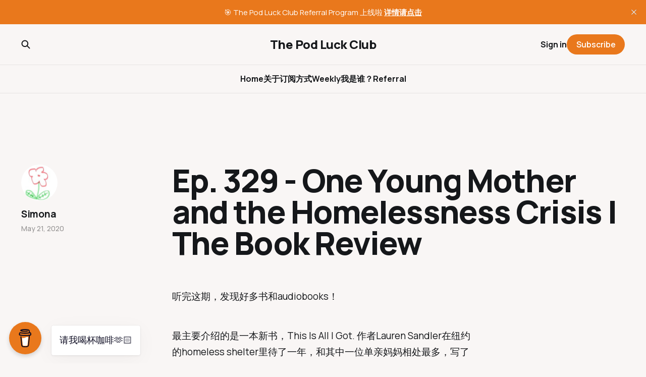

--- FILE ---
content_type: text/html; charset=utf-8
request_url: https://thepodluckclub.com/ep-329-one-young-mother-and-the-homelessness-crisis-the-book-review/
body_size: 6111
content:
<!DOCTYPE html>
<html lang="cn">

<head>
    <meta charset="utf-8">
    <meta name="viewport" content="width=device-width, initial-scale=1">
    <title>Ep. 329 - One Young Mother and the Homelessness Crisis | The Book Review</title>
    <link rel="stylesheet" href="https://thepodluckclub.com/assets/built/screen.css?v=be2a7927c2">


    <style>
        :root {
            --background-color: #f9f6f5
        }
    </style>

    <script>
        /* The script for calculating the color contrast was taken from
        https://gomakethings.com/dynamically-changing-the-text-color-based-on-background-color-contrast-with-vanilla-js/ */
        var accentColor = getComputedStyle(document.documentElement).getPropertyValue('--background-color');
        accentColor = accentColor.trim().slice(1);
        var r = parseInt(accentColor.substr(0, 2), 16);
        var g = parseInt(accentColor.substr(2, 2), 16);
        var b = parseInt(accentColor.substr(4, 2), 16);
        var yiq = ((r * 299) + (g * 587) + (b * 114)) / 1000;
        var textColor = (yiq >= 128) ? 'dark' : 'light';

        document.documentElement.className = `has-${textColor}-text`;
    </script>

    <link rel="icon" href="https://thepodluckclub.com/content/images/size/w256h256/2024/04/thepodluckclub.png" type="image/png">
    <link rel="canonical" href="https://thepodluckclub.com/ep-329-one-young-mother-and-the-homelessness-crisis-the-book-review/">
    <meta name="referrer" content="no-referrer-when-downgrade">
    
    <meta property="og:site_name" content="The Pod Luck Club">
    <meta property="og:type" content="article">
    <meta property="og:title" content="Ep. 329 - One Young Mother and the Homelessness Crisis | The Book Review">
    <meta property="og:description" content="听完这期，发现好多书和audiobooks！


最主要介绍的是一本新书，This Is All I Got. 作者Lauren Sandler在纽约的homeless shelter里待了一年，和其中一位单亲妈妈相处最多，写了这位年轻的单亲妈妈如何生存。书里通过对这些shelter里的女性的故事的描写，写了整个纽约、美国的homeless crisis和变化。


这个访谈里问到了好多问题让我立刻想到Evicted作者epilogue里写得他们是如何处理和采访对象的关系的。他们俩的做法都比较类似，首先绝对不会有金钱方面的来往，尽可能地不干涉他们的生活。但是他们都在不同场合下给了采访对象一定的帮助，这本书的作者举例给采访对象的儿子送了一件冬天的大衣，Evicted作者有开车送采访对象去找房子等等。非常佩服这些愿意花很多时间做一件事情的人。


这本书的作者说她是08年做的采访，在写书的过程里，她以为自己会迎接一个希拉里的时代；又以为书出版的时候会是一个经济繁荣的时代，但最近疫情当前，很多人美国人都失业了。


第二位guest酷爱mystery小说，她推荐了好几本20年代前期几位女作家">
    <meta property="og:url" content="https://thepodluckclub.com/ep-329-one-young-mother-and-the-homelessness-crisis-the-book-review/">
    <meta property="og:image" content="https://thepodluckclub.com/content/images/size/w1200/2024/11/x100v-2024-11-09-13-36-54.741.JPG">
    <meta property="article:published_time" content="2020-05-21T00:00:00.000Z">
    <meta property="article:modified_time" content="2024-03-31T07:12:59.000Z">
    <meta property="article:tag" content="English Podcasts">
    <meta property="article:tag" content="英文播客推荐">
    
    <meta name="twitter:card" content="summary_large_image">
    <meta name="twitter:title" content="Ep. 329 - One Young Mother and the Homelessness Crisis | The Book Review">
    <meta name="twitter:description" content="听完这期，发现好多书和audiobooks！


最主要介绍的是一本新书，This Is All I Got. 作者Lauren Sandler在纽约的homeless shelter里待了一年，和其中一位单亲妈妈相处最多，写了这位年轻的单亲妈妈如何生存。书里通过对这些shelter里的女性的故事的描写，写了整个纽约、美国的homeless crisis和变化。


这个访谈里问到了好多问题让我立刻想到Evicted作者epilogue里写得他们是如何处理和采访对象的关系的。他们俩的做法都比较类似，首先绝对不会有金钱方面的来往，尽可能地不干涉他们的生活。但是他们都在不同场合下给了采访对象一定的帮助，这本书的作者举例给采访对象的儿子送了一件冬天的大衣，Evicted作者有开车送采访对象去找房子等等。非常佩服这些愿意花很多时间做一件事情的人。


这本书的作者说她是08年做的采访，在写书的过程里，她以为自己会迎接一个希拉里的时代；又以为书出版的时候会是一个经济繁荣的时代，但最近疫情当前，很多人美国人都失业了。


第二位guest酷爱mystery小说，她推荐了好几本20年代前期几位女作家">
    <meta name="twitter:url" content="https://thepodluckclub.com/ep-329-one-young-mother-and-the-homelessness-crisis-the-book-review/">
    <meta name="twitter:image" content="https://thepodluckclub.com/content/images/size/w1200/2024/11/x100v-2024-11-09-13-36-54.741.JPG">
    <meta name="twitter:label1" content="Written by">
    <meta name="twitter:data1" content="Simona">
    <meta name="twitter:label2" content="Filed under">
    <meta name="twitter:data2" content="English Podcasts, 英文播客推荐">
    <meta name="twitter:site" content="@PodLuckClub">
    <meta property="og:image:width" content="1200">
    <meta property="og:image:height" content="1800">
    
    <script type="application/ld+json">
{
    "@context": "https://schema.org",
    "@type": "Article",
    "publisher": {
        "@type": "Organization",
        "name": "The Pod Luck Club",
        "url": "https://thepodluckclub.com/",
        "logo": {
            "@type": "ImageObject",
            "url": "https://thepodluckclub.com/content/images/size/w256h256/2024/04/thepodluckclub.png",
            "width": 60,
            "height": 60
        }
    },
    "author": {
        "@type": "Person",
        "name": "Simona",
        "image": {
            "@type": "ImageObject",
            "url": "https://thepodluckclub.com/content/images/2024/03/2_qusz0FDb7Sy_bWjwJnzzqQ.jpg",
            "width": 160,
            "height": 160
        },
        "url": "https://thepodluckclub.com/author/simona/",
        "sameAs": [
            "https://simona.life/"
        ]
    },
    "headline": "Ep. 329 - One Young Mother and the Homelessness Crisis | The Book Review",
    "url": "https://thepodluckclub.com/ep-329-one-young-mother-and-the-homelessness-crisis-the-book-review/",
    "datePublished": "2020-05-21T00:00:00.000Z",
    "dateModified": "2024-03-31T07:12:59.000Z",
    "keywords": "English Podcasts, 英文播客推荐",
    "description": "听完这期，发现好多书和audiobooks！\n\n\n最主要介绍的是一本新书，This Is All I Got. 作者Lauren Sandler在纽约的homeless shelter里待了一年，和其中一位单亲妈妈相处最多，写了这位年轻的单亲妈妈如何生存。书里通过对这些shelter里的女性的故事的描写，写了整个纽约、美国的homeless crisis和变化。\n\n\n这个访谈里问到了好多问题让我立刻想到Evicted作者epilogue里写得他们是如何处理和采访对象的关系的。他们俩的做法都比较类似，首先绝对不会有金钱方面的来往，尽可能地不干涉他们的生活。但是他们都在不同场合下给了采访对象一定的帮助，这本书的作者举例给采访对象的儿子送了一件冬天的大衣，Evicted作者有开车送采访对象去找房子等等。非常佩服这些愿意花很多时间做一件事情的人。\n\n\n这本书的作者说她是08年做的采访，在写书的过程里，她以为自己会迎接一个希拉里的时代；又以为书出版的时候会是一个经济繁荣的时代，但最近疫情当前，很多人美国人都失业了。\n\n\n第二位guest酷爱mystery小说，她推荐了好几本20年代前期几位女作家",
    "mainEntityOfPage": "https://thepodluckclub.com/ep-329-one-young-mother-and-the-homelessness-crisis-the-book-review/"
}
    </script>

    <meta name="generator" content="Ghost 6.13">
    <link rel="alternate" type="application/rss+xml" title="The Pod Luck Club" href="https://thepodluckclub.com/rss/">
    <script defer src="https://cdn.jsdelivr.net/ghost/portal@~2.56/umd/portal.min.js" data-i18n="true" data-ghost="https://thepodluckclub.com/" data-key="0ee12cd4c446bdf7e51bfaf77b" data-api="https://the-pod-luck-club.ghost.io/ghost/api/content/" data-locale="cn" crossorigin="anonymous"></script><style id="gh-members-styles">.gh-post-upgrade-cta-content,
.gh-post-upgrade-cta {
    display: flex;
    flex-direction: column;
    align-items: center;
    font-family: -apple-system, BlinkMacSystemFont, 'Segoe UI', Roboto, Oxygen, Ubuntu, Cantarell, 'Open Sans', 'Helvetica Neue', sans-serif;
    text-align: center;
    width: 100%;
    color: #ffffff;
    font-size: 16px;
}

.gh-post-upgrade-cta-content {
    border-radius: 8px;
    padding: 40px 4vw;
}

.gh-post-upgrade-cta h2 {
    color: #ffffff;
    font-size: 28px;
    letter-spacing: -0.2px;
    margin: 0;
    padding: 0;
}

.gh-post-upgrade-cta p {
    margin: 20px 0 0;
    padding: 0;
}

.gh-post-upgrade-cta small {
    font-size: 16px;
    letter-spacing: -0.2px;
}

.gh-post-upgrade-cta a {
    color: #ffffff;
    cursor: pointer;
    font-weight: 500;
    box-shadow: none;
    text-decoration: underline;
}

.gh-post-upgrade-cta a:hover {
    color: #ffffff;
    opacity: 0.8;
    box-shadow: none;
    text-decoration: underline;
}

.gh-post-upgrade-cta a.gh-btn {
    display: block;
    background: #ffffff;
    text-decoration: none;
    margin: 28px 0 0;
    padding: 8px 18px;
    border-radius: 4px;
    font-size: 16px;
    font-weight: 600;
}

.gh-post-upgrade-cta a.gh-btn:hover {
    opacity: 0.92;
}</style><script async src="https://js.stripe.com/v3/"></script>
    <script defer src="https://cdn.jsdelivr.net/ghost/sodo-search@~1.8/umd/sodo-search.min.js" data-key="0ee12cd4c446bdf7e51bfaf77b" data-styles="https://cdn.jsdelivr.net/ghost/sodo-search@~1.8/umd/main.css" data-sodo-search="https://the-pod-luck-club.ghost.io/" data-locale="cn" crossorigin="anonymous"></script>
    <script defer src="https://cdn.jsdelivr.net/ghost/announcement-bar@~1.1/umd/announcement-bar.min.js" data-announcement-bar="https://thepodluckclub.com/" data-api-url="https://thepodluckclub.com/members/api/announcement/" crossorigin="anonymous"></script>
    <link href="https://thepodluckclub.com/webmentions/receive/" rel="webmention">
    <script defer src="/public/cards.min.js?v=be2a7927c2"></script>
    <link rel="stylesheet" type="text/css" href="/public/cards.min.css?v=be2a7927c2">
    <script defer src="/public/comment-counts.min.js?v=be2a7927c2" data-ghost-comments-counts-api="https://thepodluckclub.com/members/api/comments/counts/"></script>
    <script defer src="/public/member-attribution.min.js?v=be2a7927c2"></script><style>:root {--ghost-accent-color: #e9781c;}</style>
    <!-- Global site tag (gtag.js) - Google Analytics -->
<script async src="https://www.googletagmanager.com/gtag/js?id=G-W9KF1NF955"></script>
<script>
  window.dataLayer = window.dataLayer || [];
  function gtag(){dataLayer.push(arguments);}
  gtag('js', new Date());
  gtag('config', 'G-W9KF1NF955');
</script>

<link rel="stylesheet" type="text/css" href="/assets/css/tag-page.css">
</head>

<body class="post-template tag-book tag-engligh-rec tag-english tag-hash-import-2024-03-31-04-47 tag-hash-simona-2 is-head-stacked has-classic-feed">
<div class="gh-site">

    <header id="gh-head" class="gh-head gh-outer">
        <div class="gh-head-inner gh-inner">
            <div class="gh-head-brand">
                <div class="gh-head-brand-wrapper">
                    <a class="gh-head-logo" href="https://thepodluckclub.com">
                            The Pod Luck Club
                    </a>
                </div>
                <button class="gh-search gh-icon-btn" aria-label="Search this site" data-ghost-search><svg width="20" height="20" viewBox="0 0 20 20" fill="none" xmlns="http://www.w3.org/2000/svg">
<path d="M17.5 17.5L12.5 12.5L17.5 17.5ZM14.1667 8.33333C14.1667 9.09938 14.0158 9.85792 13.7226 10.5657C13.4295 11.2734 12.9998 11.9164 12.4581 12.4581C11.9164 12.9998 11.2734 13.4295 10.5657 13.7226C9.85792 14.0158 9.09938 14.1667 8.33333 14.1667C7.56729 14.1667 6.80875 14.0158 6.10101 13.7226C5.39328 13.4295 4.75022 12.9998 4.20854 12.4581C3.66687 11.9164 3.23719 11.2734 2.94404 10.5657C2.65088 9.85792 2.5 9.09938 2.5 8.33333C2.5 6.78624 3.11458 5.30251 4.20854 4.20854C5.30251 3.11458 6.78624 2.5 8.33333 2.5C9.88043 2.5 11.3642 3.11458 12.4581 4.20854C13.5521 5.30251 14.1667 6.78624 14.1667 8.33333Z" stroke="currentColor" stroke-width="2" stroke-linecap="round" stroke-linejoin="round"/>
</svg>
</button>
                <button class="gh-burger"></button>
            </div>

            <nav class="gh-head-menu">
                <ul class="nav">
    <li class="nav-home"><a href="https://thepodluckclub.com/">Home</a></li>
    <li class="nav-guan-yu"><a href="https://thepodluckclub.com/the-brand-new-pod-luck-club/">关于</a></li>
    <li class="nav-ding-yue-fang-shi"><a href="https://thepodluckclub.com/ding-yue-fang-shi/">订阅方式</a></li>
    <li class="nav-weekly"><a href="https://thepodluckclub.com/tag/weekly/">Weekly</a></li>
    <li class="nav-wo-shi-shui"><a href="https://simona.life/">我是谁？</a></li>
    <li class="nav-referral"><a href="https://thepodluckclub.com/referral/">Referral</a></li>
</ul>

            </nav>

            <div class="gh-head-actions">
                    <button class="gh-search gh-icon-btn" aria-label="Search this site" data-ghost-search><svg width="20" height="20" viewBox="0 0 20 20" fill="none" xmlns="http://www.w3.org/2000/svg">
<path d="M17.5 17.5L12.5 12.5L17.5 17.5ZM14.1667 8.33333C14.1667 9.09938 14.0158 9.85792 13.7226 10.5657C13.4295 11.2734 12.9998 11.9164 12.4581 12.4581C11.9164 12.9998 11.2734 13.4295 10.5657 13.7226C9.85792 14.0158 9.09938 14.1667 8.33333 14.1667C7.56729 14.1667 6.80875 14.0158 6.10101 13.7226C5.39328 13.4295 4.75022 12.9998 4.20854 12.4581C3.66687 11.9164 3.23719 11.2734 2.94404 10.5657C2.65088 9.85792 2.5 9.09938 2.5 8.33333C2.5 6.78624 3.11458 5.30251 4.20854 4.20854C5.30251 3.11458 6.78624 2.5 8.33333 2.5C9.88043 2.5 11.3642 3.11458 12.4581 4.20854C13.5521 5.30251 14.1667 6.78624 14.1667 8.33333Z" stroke="currentColor" stroke-width="2" stroke-linecap="round" stroke-linejoin="round"/>
</svg>
</button>
                    <div class="gh-head-members">
                                <a class="gh-head-link" href="#/portal/signin" data-portal="signin">Sign in</a>
                                <a class="gh-head-btn gh-btn gh-primary-btn" href="#/portal/signup" data-portal="signup">Subscribe</a>
                    </div>
            </div>
        </div>
    </header>

    
<main class="gh-main gh-outer">
    <div class="gh-inner">
            <article class="gh-article post tag-book tag-engligh-rec tag-english tag-hash-import-2024-03-31-04-47 tag-hash-simona-2 no-image">

                <section class="gh-content gh-canvas">
                    <!--kg-card-begin: html--><p>听完这期，发现好多书和audiobooks！</p>
<p>最主要介绍的是一本新书，This Is All I Got. 作者Lauren Sandler在纽约的homeless shelter里待了一年，和其中一位单亲妈妈相处最多，写了这位年轻的单亲妈妈如何生存。书里通过对这些shelter里的女性的故事的描写，写了整个纽约、美国的homeless crisis和变化。</p>
<p>这个访谈里问到了好多问题让我立刻想到Evicted作者epilogue里写得他们是如何处理和采访对象的关系的。他们俩的做法都比较类似，首先绝对不会有金钱方面的来往，尽可能地不干涉他们的生活。但是他们都在不同场合下给了采访对象一定的帮助，这本书的作者举例给采访对象的儿子送了一件冬天的大衣，Evicted作者有开车送采访对象去找房子等等。非常佩服这些愿意花很多时间做一件事情的人。</p>
<p>这本书的作者说她是08年做的采访，在写书的过程里，她以为自己会迎接一个希拉里的时代；又以为书出版的时候会是一个经济繁荣的时代，但最近疫情当前，很多人美国人都失业了。</p>
<p>第二位guest酷爱mystery小说，她推荐了好几本20年代前期几位女作家的侦探小说的audiobook版本。要去找来休闲的时候听听看。😍</p>
<ul>
<li>WHOSE BODY? (Brilliance Audio; 6 hours, 54 minutes)；</li>
<li>MURDER IS EASY, (HarperAudio; 6 hours, 57 minutes)；</li>
<li>THE BIG SLEEP (Audible Studios; 6 hours, 16 minutes)；</li>
<li>STRANGERS ON A TRAIN (Blackstone Audio; 9 hours, 41 minutes)。</li>
</ul>
<p>Podcast link -&gt;<a href="http://https//www.nytimes.com/2020/05/15/books/review/podcast-lauren-sandler-this-is-all-i-got-sarah-weinman-crime-fiction.html?ref=thepodluckclub.com" target="_blank"  rel="nofollow" ><a href="http://https//www.nytimes.com/2020/05/15/books/review/podcast-lauren-sandler-this-is-all-i-got-sarah-weinman-crime-fiction.html?ref=thepodluckclub.com" target="_blank"  rel="nofollow" >http://https://www.nytimes.com/2020/05/15/books/review/podcast-lauren-sandler-this-is-all-i-got-sarah-weinman-crime-fiction.html</a></a></p>
<hr />
<p>欢迎订阅电报channel，Your Daily Dose of Podcast， 第一时间获得每日推荐。🔗 —&gt; <a href="https://t.me/daily_dose_podcast?ref=thepodluckclub.com" target="_blank"  rel="nofollow" ><a href="https://t.me/daily_dose_podcast?ref=thepodluckclub.com" target="_blank"  rel="nofollow" >https://t.me/daily_dose_podcast</a></a><br />
欢迎加入电报讨论分享group，和播客爱好者们一起分享你喜欢的节目和收听感悟。🔗 —&gt; <a href="https://t.me/podcast_listeners?ref=thepodluckclub.com" target="_blank"  rel="nofollow" ><a href="https://t.me/podcast_listeners?ref=thepodluckclub.com" target="_blank"  rel="nofollow" >https://t.me/podcast_listeners</a></a>（有入群验证30秒问答）</p>
<!--kg-card-end: html-->
                        <header class="gh-article-header">
                            <h1 class="gh-article-title">Ep. 329 - One Young Mother and the Homelessness Crisis | The Book Review</h1>
                        </header>
                    <aside class="gh-article-meta">
                        <div class="gh-article-meta-inner">
                                    <figure class="gh-author-image">
                                        <img src="https://thepodluckclub.com/content/images/2024/03/2_qusz0FDb7Sy_bWjwJnzzqQ.jpg" alt="Simona">
                                    </figure>
                                <div class="gh-article-meta-wrapper">
                                <h4 class="gh-author-name">
                                    <a href="/author/simona/">Simona</a>
                                </h4>
                            <time class="gh-article-date" datetime="2020-05-21">May 21, 2020</time></div>
                        </div>
                    </aside>
                </section>

                    <div class="gh-comments gh-canvas">
                        <h2 class="gh-comments-title"><script
    data-ghost-comment-count="6608ead441a3460001778cee"
    data-ghost-comment-count-empty=""
    data-ghost-comment-count-singular="comment"
    data-ghost-comment-count-plural="comments"
    data-ghost-comment-count-tag="span"
    data-ghost-comment-count-class-name=""
    data-ghost-comment-count-autowrap="true"
>
</script></h2>
                        
        <script defer src="https://cdn.jsdelivr.net/ghost/comments-ui@~1.3/umd/comments-ui.min.js" data-locale="cn" data-ghost-comments="https://thepodluckclub.com/" data-api="https://the-pod-luck-club.ghost.io/ghost/api/content/" data-admin="https://the-pod-luck-club.ghost.io/ghost/" data-key="0ee12cd4c446bdf7e51bfaf77b" data-title="" data-count="false" data-post-id="6608ead441a3460001778cee" data-color-scheme="auto" data-avatar-saturation="60" data-accent-color="#e9781c" data-comments-enabled="paid" data-publication="The Pod Luck Club" crossorigin="anonymous"></script>
    
                    </div>

                <footer class="gh-article-footer gh-canvas">
                    <nav class="gh-navigation">
                        <div class="gh-navigation-previous">
                                <a class="gh-navigation-link" href="/ep-328-humanitys-temporal-range-the-anthropocene-reviewed/">← Previous</a>
                        </div>

                        <div class="gh-navigation-middle"></div>

                        <div class="gh-navigation-next">
                                <a class="gh-navigation-link" href="/ep-330-pandemic-makes-evident-grotesque-gender-inequality-in-household-work-fresh-air/">Next →</a>
                        </div>
                    </nav>
                </footer>
            </article>
    </div>
</main>

    <footer class="gh-foot gh-outer">
        <div class="gh-foot-inner gh-inner">
            <nav class="gh-foot-menu">
                
            </nav>

            <div class="gh-copyright">
                    The Pod Luck Club by Simona
            </div>
        </div>
    </footer>

</div>

    <div class="pswp" tabindex="-1" role="dialog" aria-hidden="true">
    <div class="pswp__bg"></div>

    <div class="pswp__scroll-wrap">
        <div class="pswp__container">
            <div class="pswp__item"></div>
            <div class="pswp__item"></div>
            <div class="pswp__item"></div>
        </div>

        <div class="pswp__ui pswp__ui--hidden">
            <div class="pswp__top-bar">
                <div class="pswp__counter"></div>

                <button class="pswp__button pswp__button--close" title="Close (Esc)"></button>
                <button class="pswp__button pswp__button--share" title="Share"></button>
                <button class="pswp__button pswp__button--fs" title="Toggle fullscreen"></button>
                <button class="pswp__button pswp__button--zoom" title="Zoom in/out"></button>

                <div class="pswp__preloader">
                    <div class="pswp__preloader__icn">
                        <div class="pswp__preloader__cut">
                            <div class="pswp__preloader__donut"></div>
                        </div>
                    </div>
                </div>
            </div>

            <div class="pswp__share-modal pswp__share-modal--hidden pswp__single-tap">
                <div class="pswp__share-tooltip"></div>
            </div>

            <button class="pswp__button pswp__button--arrow--left" title="Previous (arrow left)"></button>
            <button class="pswp__button pswp__button--arrow--right" title="Next (arrow right)"></button>

            <div class="pswp__caption">
                <div class="pswp__caption__center"></div>
            </div>
        </div>
    </div>
</div>
<script src="https://thepodluckclub.com/assets/built/main.min.js?v=be2a7927c2"></script>

<script data-name="BMC-Widget" data-cfasync="false" src="https://cdnjs.buymeacoffee.com/1.0.0/widget.prod.min.js" data-id="simonana" data-description="Support me on Buy me a coffee!" data-message="请我喝杯咖啡🫶🏻" data-color="#E9781C" data-position="left" data-x_margin="18" data-y_margin="18"></script>

</body>

</html>
